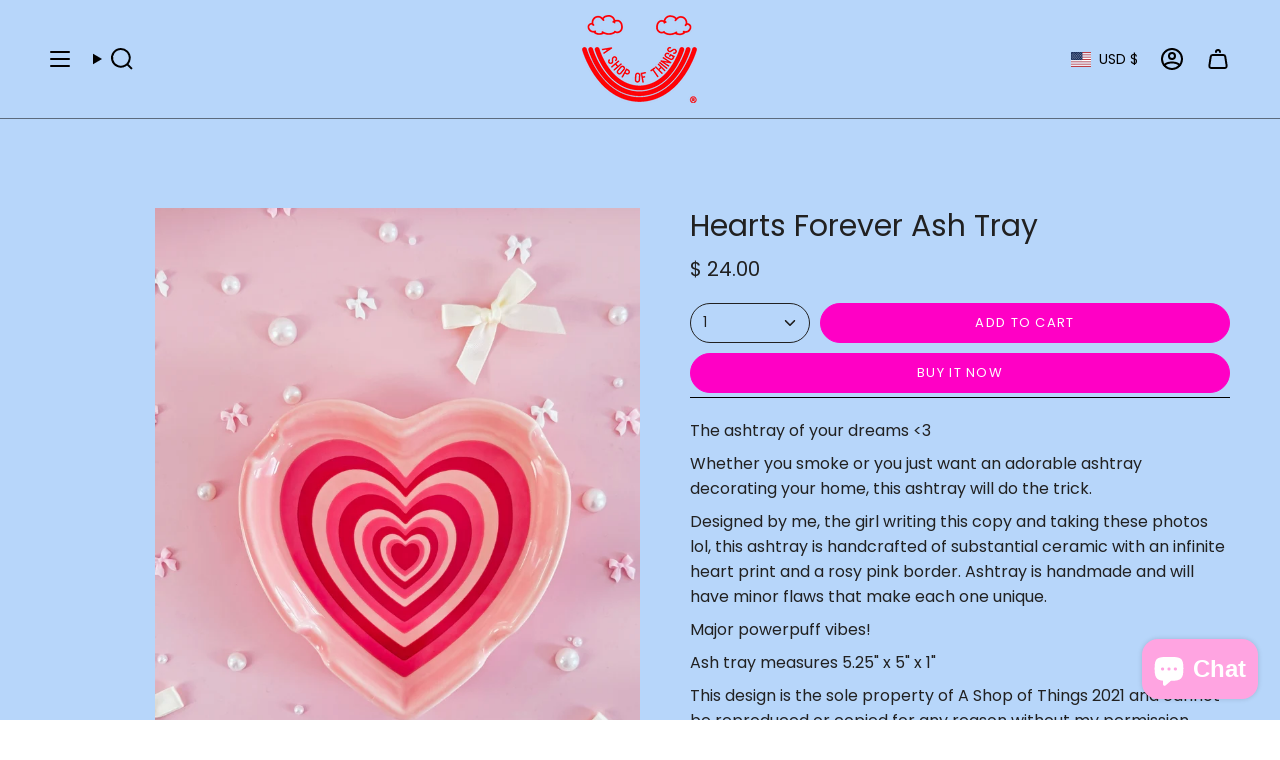

--- FILE ---
content_type: text/css
request_url: https://s3-us-west-2.amazonaws.com/da-restock/da-restock-a-shop-of-things.myshopify.com.css
body_size: 1015
content:
div#dd-restock-notification-container .da-restock-notification form{background-color:#ffcef4}div#dd-restock-notification-container .da-restock-notification p{color:#ff2900}div#dd-restock-notification-container .da-restock-notification form button{background-color:#ff2900;color:#fff}div#dd-restock-notification-container #dd-restock-notification-msg{background-color:#ff2900;color:#fff;border:0}.da-restock-image form{background-color:#000;opacity:1}.da-restock-collection-img-new-wrapper p,.da-restock-image p{color:#fff}.da-restock-collection-img-new-wrapper form input,.da-restock-image form input{color:#fff;background-color:#000}.da-restock-collection-img-new-wrapper form input::placeholder,.da-restock-image form input::placeholder{color:#fff}.da-restock-collection-img-new-wrapper form button,.da-restock-image form button{background-color:#ccc;color:#333}img.da-restock-collection-img,img.da-restock-collection-img-new{opacity:.3}.da-restock-collection-img-new-wrapper form{background-color:#000;opacity:1}

--- FILE ---
content_type: text/javascript
request_url: https://ashopofthings.com/cdn/shop/t/37/assets/route-bfcache-handler.js?v=159914400970151765421764966790
body_size: -391
content:
(function(){const DRAWER_CART_SELECTOR="cart-drawer.is-open";let isRunning;const run=()=>{if(isRunning)return;const hasOpenDrawer=!!document.querySelector(DRAWER_CART_SELECTOR),isCartPage=/\/cart\/?$/.test(location.pathname);!hasOpenDrawer&&!isCartPage||(isRunning=!0,fetch("/cart.js").then(res=>res.ok?res.json():Promise.reject(res.status)).then(cart=>{const route=(cart.items||[]).find(item=>item.vendor==="Route");if(route?.key)return fetch("/cart/update.js",{method:"POST",headers:{"Content-Type":"application/json"},body:JSON.stringify({updates:{[route.key]:0}})})}).catch(()=>{}).finally(()=>{location.reload()}))};addEventListener("pageshow",e=>e.persisted&&run()),addEventListener("popstate",()=>setTimeout(()=>run(),100))})();
//# sourceMappingURL=/cdn/shop/t/37/assets/route-bfcache-handler.js.map?v=159914400970151765421764966790
